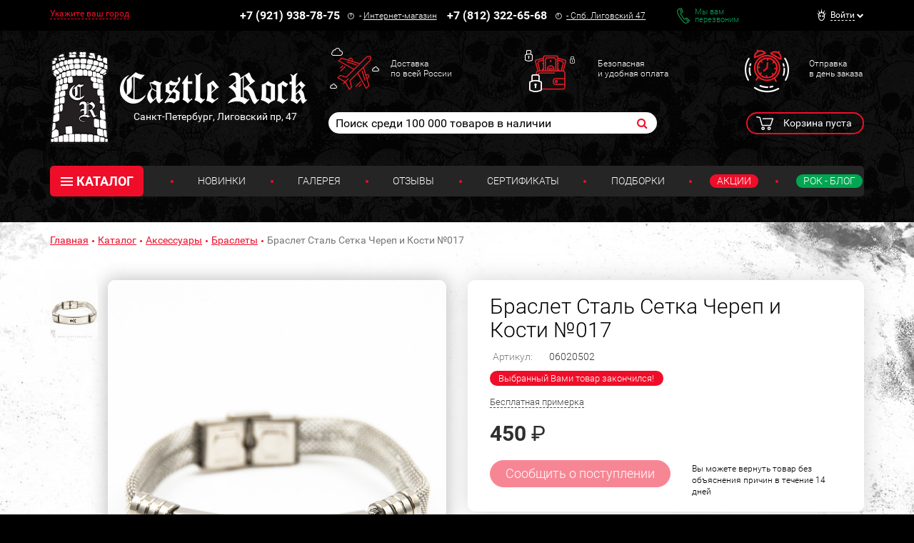

--- FILE ---
content_type: text/html; charset=UTF-8
request_url: https://www.castlerock.ru/ajax/show_counter_element/?elementId=735291&iblockId=140
body_size: 20
content:
{"SHOW_COUNT":"655"}

--- FILE ---
content_type: text/html; charset=UTF-8
request_url: https://www.castlerock.ru/ajax/product-delivery/
body_size: 886
content:

<div data-location-id="" class="product-shipping__row loc_catalog_location">
	<div class="product-shipping__col product-shipping__col_for_label">Ваш населенный пункт:</div>
	<div class="product-shipping__col product-shipping__col_for_info">
					<div class="product-shipping__city">не определен</div>
				<a class="product-shipping__another-city" id="deny-btn" data-toggle="modal" href="javascript:void(0)">Cменить город</a>

		<input type="hidden" id="cur-location-id" value="">
	</div>
</div>

<script type="text/javascript">
		var ob_loc_catalog_location = new SearchLocationCity({'tplClass':'loc_catalog_location','cityFieldTitle':'Ваш город','pageSize':'10','isReloadOnSubmit':true,'wasLocGuessed':true,'emptySearchResultMsg':'По вашему запросу ничего не найдено','searchField':'#searchCityField','timeout':'400','events':'keyup'});
</script>

<div class="modal modal_city fade loc_catalog_location" id="city-modal">
	<div class="modal-dialog" data-bem-repaced="modal__dialog">
		<div class="modal-content" data-bem-repaced="modal__content">
			<button class="modal__close" type="button" data-dismiss="modal"></button>
			<div class="modal-body" data-bem-repaced="modal__body">
				<div id="choose-location-form"></div>
			</div>
		</div>
	</div>
</div>
	<script type="text/javascript">
		if (!!window.CastleGetDeliveryInfo) {
			CastleGetDeliveryInfo.init('/ajax/delivery_info/');
		}
	</script>


--- FILE ---
content_type: application/javascript
request_url: https://www.castlerock.ru/local/templates/main/js/vk_groups.js
body_size: 611
content:
$(window).on('load', function(){
    var intervalVk = setInterval(function () {
        if(VK){
            var vk_group_id_1 = window.vkGroupId1;
            var vk_group_id_2 = window.vkGroupId2;
            if(vk_group_id_1 && $('#vk_groups').length > 0)
                VK.Widgets.Group("vk_groups", {redesign: 1,mode: 3,width: "190",height: "195",color1: "000000",color2: "FFFFFF",color3: "5E81A8", no_cover: 1}, vk_group_id_1);
            if(vk_group_id_2 && $('#vk_groups2').length > 0)
                VK.Widgets.Group("vk_groups2", {redesign: 1,mode: 3,width: "190",height: "195",color1: "000000",color2: "FFFFFF",color3: "5E81A8", no_cover: 1}, vk_group_id_2);
        }
        clearInterval(intervalVk);
    }, 1500);
});